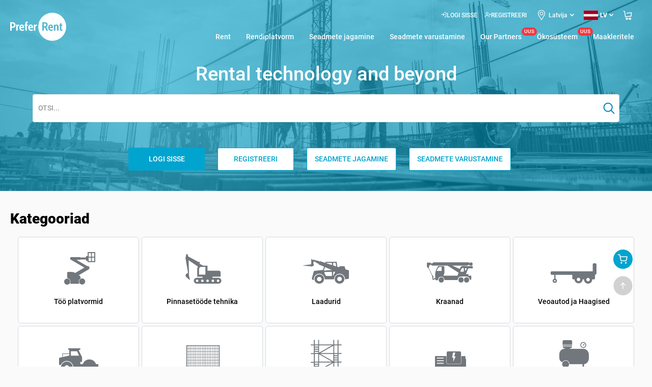

--- FILE ---
content_type: text/html; charset=utf-8
request_url: https://www.preferrent.com/et/catalog/products/category/14/surface-preparation
body_size: 11634
content:
<!DOCTYPE html><html lang="et"><head>
  <script src="/assets/gaconfig.js"></script>
  <!-- Google Tag Manager -->
  <script>(function (w, d, s, l, i) {
      w[l] = w[l] || []; w[l].push({
        'gtm.start':
          new Date().getTime(), event: 'gtm.js'
      }); var f = d.getElementsByTagName(s)[0],
        j = d.createElement(s), dl = l != 'dataLayer' ? '&l=' + l : ''; j.async = true; j.src =
          'https://www.googletagmanager.com/gtm.js?id=' + i + dl; f.parentNode.insertBefore(j, f);
    })(window, document, 'script', 'dataLayer', GAUID);</script>
  <!-- End Google Tag Manager -->

  <base href="/">
  <!-- Required meta tags -->
  <meta charset="utf-8">
  <meta name="viewport" content="width=device-width, initial-scale=1, maximum-scale=1, user-scalable=0, viewport-fit=cover">

  <meta name="ahrefs-site-verification" content="0f4f8c7248d6a7b45f49ed3cef6264dade2a75393f7c2fe04590523bf2ff579c">

  <link rel="shortcut icon" href="favicon.ico" type="image/x-icon">
  <link rel="apple-touch-icon" sizes="180x180" href="/assets/icons/icon-512x512.png">
  <link rel="icon" type="image/png" sizes="32x32" href="/assets/icons/icon-32x32.png">
  <link rel="icon" type="image/png" sizes="16x16" href="/assets/icons/icon-16x16.png">

  <link rel="manifest" href="manifest.json">
  <link rel="mask-icon" href="/assets/icons/safari-pinned-tab.svg" color="#00a4ce">
  <meta name="msapplication-TileColor" content="#00a4ce">

  <meta name="mobile-web-app-capable" content="yes">
  <meta name="apple-mobile-web-app-capable" content="yes">
  <!-- Chrome, Firefox OS and Opera -->
  <meta name="theme-color" content="#ffffff">
  <!-- Windows Phone -->
  <meta name="msapplication-navbutton-color" content="#FFF">
  <!-- iOS Safari -->
  <meta name="apple-mobile-web-app-status-bar-style" content="default">
<link rel="stylesheet" href="styles.4352db67f41efb84bd7a.css"><style ng-transition="my-app"></style><title>Ehitusseadmete rendi- ja jagamisplatvorm | PreferRent</title><link _ngcontent-sc0="" rel="alternate" hreflang="lv" href="about:blank"><link _ngcontent-sc0="" rel="alternate" hreflang="en" href="about:blank"><link _ngcontent-sc0="" rel="alternate" hreflang="lt" href="about:blank"><link _ngcontent-sc0="" rel="alternate" hreflang="ru" href="about:blank"><link _ngcontent-sc0="" rel="alternate" hreflang="fi" href="about:blank"><link _ngcontent-sc0="" rel="alternate" hreflang="sv" href="about:blank"><link _ngcontent-sc0="" rel="alternate" hreflang="pl" href="about:blank"><link _ngcontent-sc0="" rel="alternate" hreflang="lv" href="about:blank"><link _ngcontent-sc0="" rel="alternate" hreflang="en" href="about:blank"><link _ngcontent-sc0="" rel="alternate" hreflang="lt" href="about:blank"><link _ngcontent-sc0="" rel="alternate" hreflang="ru" href="about:blank"><link _ngcontent-sc0="" rel="alternate" hreflang="fi" href="about:blank"><link _ngcontent-sc0="" rel="alternate" hreflang="sv" href="about:blank"><link _ngcontent-sc0="" rel="alternate" hreflang="pl" href="about:blank"><link _ngcontent-sc0="" rel="alternate" hreflang="lv" href="about:blank"><link _ngcontent-sc0="" rel="alternate" hreflang="en" href="about:blank"><link _ngcontent-sc0="" rel="alternate" hreflang="lt" href="about:blank"><link _ngcontent-sc0="" rel="alternate" hreflang="ru" href="about:blank"><link _ngcontent-sc0="" rel="alternate" hreflang="fi" href="about:blank"><link _ngcontent-sc0="" rel="alternate" hreflang="sv" href="about:blank"><link _ngcontent-sc0="" rel="alternate" hreflang="pl" href="about:blank"><link _ngcontent-sc0="" rel="alternate" hreflang="lv" href="about:blank"><link _ngcontent-sc0="" rel="alternate" hreflang="en" href="about:blank"><link _ngcontent-sc0="" rel="alternate" hreflang="lt" href="about:blank"><link _ngcontent-sc0="" rel="alternate" hreflang="ru" href="about:blank"><link _ngcontent-sc0="" rel="alternate" hreflang="fi" href="about:blank"><link _ngcontent-sc0="" rel="alternate" hreflang="sv" href="about:blank"><link _ngcontent-sc0="" rel="alternate" hreflang="pl" href="about:blank"><link _ngcontent-sc0="" rel="alternate" hreflang="lv" href="about:blank"><link _ngcontent-sc0="" rel="alternate" hreflang="en" href="about:blank"><link _ngcontent-sc0="" rel="alternate" hreflang="lt" href="about:blank"><link _ngcontent-sc0="" rel="alternate" hreflang="ru" href="about:blank"><link _ngcontent-sc0="" rel="alternate" hreflang="fi" href="about:blank"><link _ngcontent-sc0="" rel="alternate" hreflang="sv" href="about:blank"><link _ngcontent-sc0="" rel="alternate" hreflang="pl" href="about:blank"><link _ngcontent-sc0="" rel="alternate" hreflang="lv" href="about:blank"><link _ngcontent-sc0="" rel="alternate" hreflang="en" href="about:blank"><link _ngcontent-sc0="" rel="alternate" hreflang="lt" href="about:blank"><link _ngcontent-sc0="" rel="alternate" hreflang="ru" href="about:blank"><link _ngcontent-sc0="" rel="alternate" hreflang="fi" href="about:blank"><link _ngcontent-sc0="" rel="alternate" hreflang="sv" href="about:blank"><link _ngcontent-sc0="" rel="alternate" hreflang="pl" href="about:blank"><link _ngcontent-sc0="" rel="alternate" hreflang="lv" href="about:blank"><link _ngcontent-sc0="" rel="alternate" hreflang="en" href="about:blank"><link _ngcontent-sc0="" rel="alternate" hreflang="lt" href="about:blank"><link _ngcontent-sc0="" rel="alternate" hreflang="ru" href="about:blank"><link _ngcontent-sc0="" rel="alternate" hreflang="fi" href="about:blank"><link _ngcontent-sc0="" rel="alternate" hreflang="sv" href="about:blank"><link _ngcontent-sc0="" rel="alternate" hreflang="pl" href="about:blank"><link _ngcontent-sc0="" rel="alternate" hreflang="lv" href="about:blank"><link _ngcontent-sc0="" rel="alternate" hreflang="en" href="about:blank"><link _ngcontent-sc0="" rel="alternate" hreflang="lt" href="about:blank"><link _ngcontent-sc0="" rel="alternate" hreflang="ru" href="about:blank"><link _ngcontent-sc0="" rel="alternate" hreflang="fi" href="about:blank"><link _ngcontent-sc0="" rel="alternate" hreflang="sv" href="about:blank"><link _ngcontent-sc0="" rel="alternate" hreflang="pl" href="about:blank"><link _ngcontent-sc0="" rel="alternate" hreflang="lv" href="about:blank"><link _ngcontent-sc0="" rel="alternate" hreflang="en" href="about:blank"><link _ngcontent-sc0="" rel="alternate" hreflang="lt" href="about:blank"><link _ngcontent-sc0="" rel="alternate" hreflang="ru" href="about:blank"><link _ngcontent-sc0="" rel="alternate" hreflang="fi" href="about:blank"><link _ngcontent-sc0="" rel="alternate" hreflang="sv" href="about:blank"><link _ngcontent-sc0="" rel="alternate" hreflang="pl" href="about:blank"><link _ngcontent-sc0="" rel="alternate" hreflang="lv" href="about:blank"><link _ngcontent-sc0="" rel="alternate" hreflang="en" href="about:blank"><link _ngcontent-sc0="" rel="alternate" hreflang="lt" href="about:blank"><link _ngcontent-sc0="" rel="alternate" hreflang="ru" href="about:blank"><link _ngcontent-sc0="" rel="alternate" hreflang="fi" href="about:blank"><link _ngcontent-sc0="" rel="alternate" hreflang="sv" href="about:blank"><link _ngcontent-sc0="" rel="alternate" hreflang="pl" href="about:blank"><link _ngcontent-sc0="" rel="alternate" hreflang="lv" href="about:blank"><link _ngcontent-sc0="" rel="alternate" hreflang="en" href="about:blank"><link _ngcontent-sc0="" rel="alternate" hreflang="lt" href="about:blank"><link _ngcontent-sc0="" rel="alternate" hreflang="ru" href="about:blank"><link _ngcontent-sc0="" rel="alternate" hreflang="fi" href="about:blank"><link _ngcontent-sc0="" rel="alternate" hreflang="sv" href="about:blank"><link _ngcontent-sc0="" rel="alternate" hreflang="pl" href="about:blank"><link _ngcontent-sc0="" rel="alternate" hreflang="lv" href="about:blank"><link _ngcontent-sc0="" rel="alternate" hreflang="en" href="about:blank"><link _ngcontent-sc0="" rel="alternate" hreflang="lt" href="about:blank"><link _ngcontent-sc0="" rel="alternate" hreflang="ru" href="about:blank"><link _ngcontent-sc0="" rel="alternate" hreflang="fi" href="about:blank"><link _ngcontent-sc0="" rel="alternate" hreflang="sv" href="about:blank"><link _ngcontent-sc0="" rel="alternate" hreflang="pl" href="about:blank"><link _ngcontent-sc0="" rel="alternate" hreflang="lv" href="about:blank"><link _ngcontent-sc0="" rel="alternate" hreflang="en" href="about:blank"><link _ngcontent-sc0="" rel="alternate" hreflang="lt" href="about:blank"><link _ngcontent-sc0="" rel="alternate" hreflang="ru" href="about:blank"><link _ngcontent-sc0="" rel="alternate" hreflang="fi" href="about:blank"><link _ngcontent-sc0="" rel="alternate" hreflang="sv" href="about:blank"><link _ngcontent-sc0="" rel="alternate" hreflang="pl" href="about:blank"><link _ngcontent-sc0="" rel="alternate" hreflang="lv" href="about:blank"><link _ngcontent-sc0="" rel="alternate" hreflang="en" href="about:blank"><link _ngcontent-sc0="" rel="alternate" hreflang="lt" href="about:blank"><link _ngcontent-sc0="" rel="alternate" hreflang="ru" href="about:blank"><link _ngcontent-sc0="" rel="alternate" hreflang="fi" href="about:blank"><link _ngcontent-sc0="" rel="alternate" hreflang="sv" href="about:blank"><link _ngcontent-sc0="" rel="alternate" hreflang="pl" href="about:blank"><link _ngcontent-sc0="" rel="alternate" hreflang="lv" href="about:blank"><link _ngcontent-sc0="" rel="alternate" hreflang="en" href="about:blank"><link _ngcontent-sc0="" rel="alternate" hreflang="lt" href="about:blank"><link _ngcontent-sc0="" rel="alternate" hreflang="ru" href="about:blank"><link _ngcontent-sc0="" rel="alternate" hreflang="fi" href="about:blank"><link _ngcontent-sc0="" rel="alternate" hreflang="sv" href="about:blank"><link _ngcontent-sc0="" rel="alternate" hreflang="pl" href="about:blank"><link _ngcontent-sc0="" rel="alternate" hreflang="lv" href="about:blank"><link _ngcontent-sc0="" rel="alternate" hreflang="en" href="about:blank"><link _ngcontent-sc0="" rel="alternate" hreflang="lt" href="about:blank"><link _ngcontent-sc0="" rel="alternate" hreflang="ru" href="about:blank"><link _ngcontent-sc0="" rel="alternate" hreflang="fi" href="about:blank"><link _ngcontent-sc0="" rel="alternate" hreflang="sv" href="about:blank"><link _ngcontent-sc0="" rel="alternate" hreflang="pl" href="about:blank"><style ng-transition="my-app">.homepage-block{margin-top:20px;padding:0}@media (max-width:1280px){.homepage-block{padding:0 20px}}@media (max-width:768px){.homepage-block{padding:0 5px}}@media (max-width:980px){.homepage-block{padding:0 10px;margin-top:0}}.homepage-block h2{font-size:28px;margin:40px 0 20px;color:#000}@media (max-width:768px){.homepage-block h2{text-align:center}}@media (max-width:980px){.homepage-block h2{display:none}}.homepage-block .button-wrapper{display:none;justify-content:space-between;margin-bottom:10px;flex-direction:row}@media (max-width:980px){.homepage-block .button-wrapper{display:flex}}.homepage-block .button-wrapper .primary-button{width:100%;border:0;margin:0 10px}@media (max-width:480px){.homepage-block .button-wrapper .primary-button{font-size:12px;padding:10px}}.homepage-block .button-wrapper .primary-button i{margin-right:5px;line-height:20px}.homepage-block .primary-button{max-width:300px;margin:20px auto 40px}@media (max-width:980px){.homepage-block .primary-button{max-width:100%}}.homepage-block .popular-block{display:flex;justify-content:center;align-items:center;flex-direction:row;flex-wrap:inherit}@media (max-width:1180px){.homepage-block .popular-block{flex-wrap:wrap}}@media (max-width:980px){.homepage-block .popular-block{display:none}}.homepage-block .popular-block .slider-arrow{display:block}@media (max-width:1180px){.homepage-block .popular-block .slider-arrow{display:none}}.homepage-block .popular-block .right-arrow{transform:rotate(180deg)}.homepage-block .popular-block .popular-item{width:250px;height:230px;margin:15px;padding:20px;border-radius:5px;background:#fff;border:1px solid #d4d9e1;display:flex;flex-direction:column;justify-content:space-evenly;align-items:center;text-align:center;position:relative;overflow:hidden}@media (max-width:768px){.homepage-block .popular-block .popular-item{width:100%}}.homepage-block .popular-block .popular-item:hover{cursor:pointer}.homepage-block .popular-block .popular-item .hover-block{top:-270px;transition:.4s;background:rgba(71,163,202,.95);border-radius:5px;padding:0 20px;width:100%;display:flex;justify-content:center;align-items:center;flex-direction:column;position:absolute;height:100%}.homepage-block .popular-block .popular-item .hover-block ul{width:100%}.homepage-block .popular-block .popular-item .hover-block ul li{color:#fff;font-size:14px}.homepage-block .popular-block .popular-item .hover-block ul li:after{content:"";display:block;height:1px;width:100%;margin:10px 0;background:linear-gradient(90deg,rgba(2,0,36,0),hsla(0,0%,100%,.6) 24%,hsla(0,0%,100%,.6) 75%,rgba(0,212,255,0)) 0 100% #00a4ce no-repeat}.homepage-block .popular-block .popular-item .hover-block ul li:last-child:after{display:none}.homepage-block .popular-block .popular-item:hover .hover-block{top:0}.homepage-block .popular-block .popular-item h4{color:#00a4ce;font-size:14px;font-weight:400;margin-bottom:7px}.homepage-block .popular-block .popular-item h3{font-size:20px;font-weight:500;color:#000;margin-bottom:10px}.homepage-block .popular-block .popular-item img{max-width:200px;max-height:200px}.homepage-block .home-category-block{display:flex;flex-direction:row;justify-content:center;flex-wrap:wrap}.homepage-block .home-category-block .home-category-item{width:170px;height:170px;margin:10px;padding:10px;border-radius:10px;background:#fff;border:1px solid #d4d9e1;display:flex;flex-direction:column;justify-content:space-evenly;align-items:center;text-align:center}@media (max-width:480px){.homepage-block .home-category-block .home-category-item{width:100%}}.homepage-block .home-category-block .home-category-item a{transition:.3s ease;color:#000}.homepage-block .home-category-block .home-category-item img{max-width:140px}.homepage-block .home-category-block .home-category-item h4{font-size:14px;font-weight:500;margin:.5rem 0}@media (max-width:980px){.homepage-block .home-category-block .home-category-item h4{font-size:12px}}@media (max-width:480px){.homepage-block .home-category-block .home-category-item h4{font-size:10px}}</style><style ng-transition="my-app">.shopping-cart{font-weight:500;position:relative}.shopping-cart img{margin:0 4px 0 0}@media (max-width:768px){.shopping-cart img{height:24px;width:24px}}.shopping-cart span{display:flex;justify-content:center;align-items:center;color:#fff;width:15px;height:15px;border-radius:50%;background:#f68843;font-size:10px;position:absolute;top:-5px;right:-5px}.overlay{min-width:100%;position:fixed;top:0;right:0;bottom:0;left:0;background:rgba(62,66,93,.7);z-index:97;pointer-events:auto;display:none;overflow-y:auto;-webkit-overflow-scrolling:touch}header{width:100%}header .mobile-header{display:none;justify-content:space-between;align-items:center;box-shadow:0 1px 4px rgba(0,0,0,.1);padding:5px 20px}@media (max-width:980px){header .mobile-header{display:flex}}header .mobile-header .lang,header .mobile-header .world{display:flex;justify-content:center;align-items:center}header .mobile-header .lang img,header .mobile-header .world img{margin-right:10px}header .mobile-header .lang p,header .mobile-header .world p{margin:3px 0 0;font-weight:500;color:#fff}header .mobile-header .lang.world,header .mobile-header .world.world{margin-left:15px}header .mobile-header .lang.world img,header .mobile-header .world.world img{width:25px}header .mobile-header .main-logo{margin:4px 0 0;height:55px;width:110px}@media (max-width:980px){header .mobile-header .main-logo{margin:5px 0;height:40px;width:80px}}header .mobile-header-homepage{display:none;justify-content:space-between;align-items:center;padding:5px 20px;background:#00a4ce;position:absolute;left:0;top:0;width:100%;z-index:97;box-sizing:border-box}@media (max-width:1080px){header .mobile-header-homepage{display:flex}}header .mobile-header-homepage .lang,header .mobile-header-homepage .world{display:flex;justify-content:center;align-items:center}header .mobile-header-homepage .lang img,header .mobile-header-homepage .world img{margin-right:10px}header .mobile-header-homepage .lang p,header .mobile-header-homepage .world p{margin:3px 0 0;font-weight:500;color:#fff}header .mobile-header-homepage .lang.world,header .mobile-header-homepage .world.world{margin-left:15px}header .mobile-header-homepage .lang.world svg,header .mobile-header-homepage .world.world svg{width:25px}header .mobile-header-homepage .main-logo{margin:4px 0;width:80px}@media (max-width:980px){header .mobile-header-homepage .main-logo{margin:5px 0}}header .mobile-side-menu-block{position:fixed;z-index:99;top:0;width:100%;height:100%;background:rgba(0,0,0,.1);display:none}@media (max-width:980px){header .mobile-side-menu-block{display:block}}header .mobile-side-menu-block .mobile-menu{position:absolute;width:70%;height:100%;top:0;left:0;background:#00a4ce;opacity:.95;box-shadow:0 4px 12px rgba(0,0,0,.25);padding:20px 25px}header .mobile-side-menu-block .mobile-menu .navbar{display:flex;justify-content:space-between;align-items:center;padding-bottom:10px;margin-bottom:15px;border-bottom:1px solid #fff}header .mobile-side-menu-block .mobile-menu .navbar a{color:#fff;font-size:18px;font-weight:500}header .mobile-side-menu-block .mobile-menu .navbar .back-button{display:flex;align-items:center}header .mobile-side-menu-block .mobile-menu .navbar .back-button img{margin-right:12px}header .mobile-side-menu-block .mobile-menu ul li{display:flex;justify-content:space-between}header .mobile-side-menu-block .mobile-menu ul li a{color:#fff;font-size:16px;font-weight:400;padding:15px 0;width:100%}header .mobile-side-menu-block .mobile-menu ul li img{width:10px}header .homepage-header{background-image:url(header-bg9-s-min.83f7d91c458fdbd5e968.jpg);background-repeat:no-repeat;background-size:cover;background-position:bottom;width:100%;position:relative}@media (max-width:980px){header .homepage-header{padding-top:66px;padding-bottom:0;background:none}}header .homepage-header .rental-points{color:#fff;font-size:12px;margin-right:15px;transition:all .4s ease}header .homepage-header .menu-bg{background:rgba(0,164,206,.6);position:absolute;top:0;width:100%;height:100%;display:block}@media (max-width:980px){header .homepage-header .menu-bg{display:none}}header .homepage-header h1{color:#fff;text-align:center;font-size:38px;font-weight:300;margin:20px 0}@media (max-width:1080px){header .homepage-header h1{margin-top:75px}}@media (max-width:980px){header .homepage-header h1{font-size:22px;line-height:28px;margin:0;padding:0 20px;display:none}}@media (max-width:480px){header .homepage-header h1{font-size:18px;line-height:30px}}header .homepage-header .top-row{padding:9px 0}@media (max-width:1280px){header .homepage-header .top-row{padding:9px 20px}}@media (max-width:1080px){header .homepage-header .top-row{display:none}}header .homepage-header .top-row .main-logo{max-width:110px}@media (max-width:980px){header .homepage-header .top-row .main-logo{margin:0}}header .homepage-header .top-row ul.main-menu{margin:0;padding:0;display:flex;list-style:none}header .homepage-header .top-row ul.main-menu li .menu-link{font-size:14px;font-weight:500;display:block;color:#fff;margin:6px 15px;padding-bottom:5px;border-bottom:2px solid transparent;text-decoration:none}header .homepage-header .top-row ul.main-menu li .menu-link.last-item{margin-right:0}header .homepage-header .top-row ul.main-menu li .menu-link:hover{border-bottom:2px solid #fff}header .homepage-header .top-row .navigation-tools{display:flex;flex-direction:row;align-items:center;justify-content:flex-end;margin:10px 0 5px}header .homepage-header .top-row .navigation-tools .nav-link{font-size:12px;margin-left:0;transition:all .4s ease;padding:0}header .homepage-header .top-row .navigation-tools .nav-link.link{color:#fff;margin-right:15px}header .homepage-header .top-row .navigation-tools .nav-link.link:hover{color:hsla(0,0%,100%,.9)}header .homepage-header .top-row .navigation-tools .nav-link.link:hover img{opacity:.9}header .homepage-header .top-row .navigation-tools .nav-link .nav-counter{font-style:normal}header .homepage-header .top-row .navigation-tools .nav-link.shopping-cart{font-weight:500;position:relative}header .homepage-header .top-row .navigation-tools .nav-link.shopping-cart img{margin:0 4px 0 0;width:18px;height:18px}header .homepage-header .top-row .navigation-tools .nav-link.shopping-cart span{display:flex;justify-content:center;align-items:center;width:15px;height:15px;border-radius:50%;background:#f68843;font-size:10px;position:absolute;top:-5px;right:-5px}header .homepage-header .top-row .navigation-tools .nav-link img{vertical-align:middle;transition:all .4s ease}header .homepage-header .top-row .navigation-tools .nav-link img:first-child{margin:0 4px}header .homepage-header .dashboard-home-block{display:none;justify-content:center;margin-bottom:10px}@media (max-width:980px){header .homepage-header .dashboard-home-block{display:flex}}header .homepage-header .dashboard-home-block .dash-homepage-wrapper{color:#fff;background:#00a4ce;border-radius:10px;padding:20px 20px 15px;box-shadow:0 3px 6px rgba(0,0,0,.25);position:relative;overflow:hidden;width:100%;max-width:240px;text-align:center}header .homepage-header .dashboard-home-block .dash-homepage-wrapper.left{margin:15px 5px 15px 22px}header .homepage-header .dashboard-home-block .dash-homepage-wrapper.right{margin:15px 18px 15px 5px}header .homepage-header .dashboard-home-block .dash-homepage-wrapper:hover{cursor:pointer}@media (max-width:480px){header .homepage-header .dashboard-home-block .dash-homepage-wrapper{max-width:100%}}header .homepage-header .dashboard-home-block .dash-homepage-wrapper .dash-gradient{position:absolute;background:linear-gradient(40deg,hsla(0,0%,100%,.09) 81.99%,hsla(0,0%,100%,0) 90.57%);width:100%;height:200px;top:30px;right:-100px;transform:rotate(-50deg)}header .homepage-header .dashboard-home-block .dash-homepage-wrapper img{margin-bottom:13px;width:40px;height:40px}header .homepage-header .dashboard-home-block .dash-homepage-wrapper .dash-homepage-title{font-size:14px;font-weight:500}header .homepage-header .button-wrapper-homepage{display:flex;justify-content:center;margin:20px 0 40px}@media (max-width:980px){header .homepage-header .button-wrapper-homepage{justify-content:space-between;margin:20px 15px 40px;flex-wrap:wrap}header .homepage-header .button-wrapper-homepage .btn-height{width:45%}header .homepage-header .button-wrapper-homepage:nth-child(odd){margin-right:25px}header .homepage-header .button-wrapper-homepage:nth-child(2){margin-bottom:25px}}header .homepage-header .button-wrapper-homepage .btn-height{position:relative;width:auto;margin-right:25px}@media (max-width:980px){header .homepage-header .button-wrapper-homepage .btn-height{width:45%;margin-right:0}header .homepage-header .button-wrapper-homepage .btn-height:nth-child(odd){margin-right:25px}header .homepage-header .button-wrapper-homepage .btn-height:nth-child(2){margin-bottom:25px}header .homepage-header .button-wrapper-homepage .btn-height.single-btn{width:100%;margin-right:0;margin-bottom:25px}}header .homepage-header .button-wrapper-homepage .btn-height span.new{position:absolute;background-color:#f03840;font-size:10px;color:#fff;right:-15px;top:-8px;padding:3px 5px;border-radius:8px;line-height:10px;text-transform:none}</style><style ng-transition="my-app">.home-category-block[_ngcontent-sc24]{display:grid;grid-gap:5px;flex-direction:row;justify-content:center;flex-wrap:wrap;margin:0 15px;grid-template-columns:repeat(6,1fr)}@media (max-width:1280px){.home-category-block[_ngcontent-sc24]{grid-template-columns:repeat(5,1fr)}}@media (max-width:1080px){.home-category-block[_ngcontent-sc24]{grid-template-columns:repeat(4,1fr)}}@media (max-width:980px){.home-category-block[_ngcontent-sc24]{grid-template-columns:repeat(3,33.3%)}}.home-category-block[_ngcontent-sc24]   .home-category-item[_ngcontent-sc24]{width:100%;height:170px;margin:0;padding:10px;border-radius:5px;background:#fff;border:1px solid #d4d9e1;display:flex;flex-direction:column;justify-content:space-evenly;align-items:center;text-align:center;transition:.3s ease;justify-self:center}@media (max-width:980px){.home-category-block[_ngcontent-sc24]   .home-category-item[_ngcontent-sc24]{width:100%;height:100%;overflow:hidden;box-shadow:0 4px 5px -5px #adadad}}@media (max-width:480px){.home-category-block[_ngcontent-sc24]   .home-category-item[_ngcontent-sc24]{padding:5px 10px}}.home-category-block[_ngcontent-sc24]   .home-category-item[_ngcontent-sc24]   a[_ngcontent-sc24]{transition:.3s ease;color:#000}.home-category-block[_ngcontent-sc24]   .home-category-item[_ngcontent-sc24]   a[_ngcontent-sc24]   img[_ngcontent-sc24]{width:90px}@media (max-width:980px){.home-category-block[_ngcontent-sc24]   .home-category-item[_ngcontent-sc24]   a[_ngcontent-sc24]   img[_ngcontent-sc24]{max-width:70px}}.home-category-block[_ngcontent-sc24]   .home-category-item[_ngcontent-sc24]   a[_ngcontent-sc24]   h4[_ngcontent-sc24]{font-size:14px;font-weight:500;margin:.5rem 0}@media (max-width:980px){.home-category-block[_ngcontent-sc24]   .home-category-item[_ngcontent-sc24]   a[_ngcontent-sc24]   h4[_ngcontent-sc24]{font-size:12px}}@media (max-width:480px){.home-category-block[_ngcontent-sc24]   .home-category-item[_ngcontent-sc24]   a[_ngcontent-sc24]   h4[_ngcontent-sc24]{font-size:10px}}.home-category-block[_ngcontent-sc24]   .home-category-item[_ngcontent-sc24]:hover{border:1px solid #00a4ce;cursor:pointer}</style><style ng-transition="my-app">footer[_ngcontent-sc4]{padding-bottom:2rem;padding-top:80px}footer[_ngcontent-sc4]   .line[_ngcontent-sc4]{height:2px;background:#00a4ce;margin-bottom:.5rem}footer.focus-on[_ngcontent-sc4]{padding-top:11rem!important}.icon-phone-footer[_ngcontent-sc4]:before{width:13px;height:13px;background-image:url(phone-blue.341a49e8a74ca71552a8.svg)}</style><style ng-transition="my-app">.content-mobile[_ngcontent-sc5]{display:none}@media (max-width:1080px){.content-mobile[_ngcontent-sc5]{display:block}}@media only screen and (max-width:1080px){header[_ngcontent-sc5]   .content-mobile[_ngcontent-sc5]{display:block}}.sidenav[_ngcontent-sc5]{height:100%;width:100%;position:fixed;z-index:98;top:0;right:-100%;background-color:#fff;transition:.3s}.sidenav.open[_ngcontent-sc5]{right:0}.sidenav[_ngcontent-sc5]   .top-row[_ngcontent-sc5]{margin-bottom:20px}.sidenav[_ngcontent-sc5]   .top-row[_ngcontent-sc5]   .top-row-styling[_ngcontent-sc5]{display:flex;justify-content:space-between;width:100%}.sidenav[_ngcontent-sc5]   .top-row[_ngcontent-sc5]   .top-row-styling[_ngcontent-sc5]   .shopping-cart[_ngcontent-sc5]{font-weight:500;position:relative;top:7px}.sidenav[_ngcontent-sc5]   .top-row[_ngcontent-sc5]   .top-row-styling[_ngcontent-sc5]   .shopping-cart[_ngcontent-sc5]   img[_ngcontent-sc5]{margin:0 4px 0 0}@media (max-width:1080px){.sidenav[_ngcontent-sc5]   .top-row[_ngcontent-sc5]   .top-row-styling[_ngcontent-sc5]   .shopping-cart[_ngcontent-sc5]   img[_ngcontent-sc5]{height:24px;width:24px}}.sidenav[_ngcontent-sc5]   .top-row[_ngcontent-sc5]   .top-row-styling[_ngcontent-sc5]   .shopping-cart[_ngcontent-sc5]   span[_ngcontent-sc5]{display:flex;justify-content:center;align-items:center;width:15px;height:15px;border-radius:50%;background:#f03840;font-size:10px;position:absolute;top:-5px;right:-5px}.sidenav[_ngcontent-sc5]   .top-row[_ngcontent-sc5]   .close[_ngcontent-sc5]:hover{text-decoration:none}.sidenav[_ngcontent-sc5]   .top-row[_ngcontent-sc5]   .close[_ngcontent-sc5]   i[_ngcontent-sc5]{font-size:36px}@media (max-width:980px){.sidenav[_ngcontent-sc5]   .top-row[_ngcontent-sc5]   .close[_ngcontent-sc5]   i[_ngcontent-sc5]{font-size:24px}}.sidenav[_ngcontent-sc5]   .register-buttons-wrapper[_ngcontent-sc5]{display:flex;flex-direction:column;width:100%}.sidenav[_ngcontent-sc5]   .register-buttons-wrapper[_ngcontent-sc5]   .btn-transparent-new[_ngcontent-sc5]{font-size:14px;background:transparent}.sidenav[_ngcontent-sc5]   .register-buttons-wrapper[_ngcontent-sc5]   .btn-transparent-new[_ngcontent-sc5]:active, .sidenav[_ngcontent-sc5]   .register-buttons-wrapper[_ngcontent-sc5]   .btn-transparent-new[_ngcontent-sc5]:focus, .sidenav[_ngcontent-sc5]   .register-buttons-wrapper[_ngcontent-sc5]   .btn-transparent-new[_ngcontent-sc5]:hover{background-color:transparent}.sidenav[_ngcontent-sc5]   .selected-represented-company-name-text[_ngcontent-sc5]{padding-top:15px;color:#8594a2;font-size:12px}.sidenav[_ngcontent-sc5]   .widget-wrapper[_ngcontent-sc5]{padding-top:12px;display:grid;grid-gap:10px;justify-content:center;grid-template-columns:repeat(2,1fr)}.sidenav[_ngcontent-sc5]   .show-more-wrapper[_ngcontent-sc5]{text-align:center;padding-top:23px;display:flex;align-items:center;justify-content:center}.sidenav[_ngcontent-sc5]   .menu-wrapper[_ngcontent-sc5]{padding-top:20px}.sidenav[_ngcontent-sc5]   .menu-wrapper[_ngcontent-sc5]   hr[_ngcontent-sc5]{margin:7px -16px 15px}.sidenav[_ngcontent-sc5]   .menu-wrapper[_ngcontent-sc5]   .mobile-navigation-menu[_ngcontent-sc5]   .navigation-menu-items[_ngcontent-sc5]{list-style-type:none;padding-left:0}.sidenav[_ngcontent-sc5]   .menu-wrapper[_ngcontent-sc5]   .mobile-navigation-menu[_ngcontent-sc5]   .navigation-menu-items[_ngcontent-sc5]   .navigation-menu-parent-item[_ngcontent-sc5]{font-size:15px;font-weight:700;display:flex;justify-content:space-between;align-items:center;margin-bottom:15px}.sidenav[_ngcontent-sc5]   .menu-wrapper[_ngcontent-sc5]   .mobile-navigation-menu[_ngcontent-sc5]   .navigation-menu-items[_ngcontent-sc5]   .navigation-menu-sub-menu[_ngcontent-sc5]{padding-bottom:7px}.sidenav[_ngcontent-sc5]   .menu-wrapper[_ngcontent-sc5]   .mobile-navigation-menu[_ngcontent-sc5]   .navigation-menu-items[_ngcontent-sc5]   .navigation-menu-sub-menu[_ngcontent-sc5]   .navigation-menu-sub-item[_ngcontent-sc5]{padding-left:12px;font-size:15px;padding-bottom:15px}.sidenav[_ngcontent-sc5]   .menu-wrapper[_ngcontent-sc5]   .mobile-navigation-menu[_ngcontent-sc5]   .navigation-menu-items[_ngcontent-sc5]   .navigation-menu-sub-menu[_ngcontent-sc5]   .navigation-menu-sub-item[_ngcontent-sc5]   a[_ngcontent-sc5]{color:#000}</style><style ng-transition="my-app">#countryMenu[_ngcontent-sc9]{display:flex;align-items:center}.country-mobile[_ngcontent-sc9]{font-size:14px}.flag-icon[_ngcontent-sc9]{width:19px;height:11px;margin-right:4px;margin-bottom:2px}@media (max-width:1080px){.icon-desktop[_ngcontent-sc9]{display:none}}.icon-mobile[_ngcontent-sc9]{display:none}@media (max-width:1080px){.icon-mobile[_ngcontent-sc9]{display:block}}.dropdown-toggle[_ngcontent-sc9]{cursor:pointer}.country-name[_ngcontent-sc9]{color:#fff;margin-right:5px}@media (max-width:1080px){.country-name[_ngcontent-sc9]{color:#000;font-weight:600}}.header-dropdown-block[_ngcontent-sc9]{background:hsla(0,0%,100%,.95);position:absolute;top:50px;z-index:9999;padding:5px 0;border:1px solid #ebebeb;box-shadow:0 2px 3px rgba(0,0,0,.15);border-radius:4px}.header-dropdown-block[_ngcontent-sc9]:after{content:"";display:block;position:absolute;left:27px;bottom:100%;width:0;height:0;border:7px solid transparent;border-bottom-color:#fff}@media (max-width:1080px){.header-dropdown-block[_ngcontent-sc9]:after{border-bottom:0 solid #fff}}.header-dropdown-block[_ngcontent-sc9]   .dropdown-block[_ngcontent-sc9]{min-width:none!important}.header-dropdown-block[_ngcontent-sc9]   .dropdown-block[_ngcontent-sc9]   img[_ngcontent-sc9]{transform:rotate(180deg)}.header-dropdown-block[_ngcontent-sc9]   ul[_ngcontent-sc9]{margin:0;padding:0}.header-dropdown-block[_ngcontent-sc9]   ul[_ngcontent-sc9]   li[_ngcontent-sc9]   a[_ngcontent-sc9]{font-size:12px;font-weight:500;display:block;color:#000;margin:0;padding:6px 25px 6px 7px}.header-dropdown-block[_ngcontent-sc9]   ul[_ngcontent-sc9]   li[_ngcontent-sc9]   a[_ngcontent-sc9]:hover{color:#00a4ce}.dropdown-menu[_ngcontent-sc9]{min-width:0}.dropdown-menu[_ngcontent-sc9]   .dropdown-item[_ngcontent-sc9]{padding:0}.dropdown-menu[_ngcontent-sc9]   .dropdown-item.active[_ngcontent-sc9], .dropdown-menu[_ngcontent-sc9]   .dropdown-item[_ngcontent-sc9]   .hover[_ngcontent-sc9], .dropdown-menu[_ngcontent-sc9]   .dropdown-item[_ngcontent-sc9]:active, .dropdown-menu[_ngcontent-sc9]   .dropdown-item[_ngcontent-sc9]:focus, .dropdown-menu[_ngcontent-sc9]   .dropdown-item[_ngcontent-sc9]:focus:active, .dropdown-menu[_ngcontent-sc9]   .dropdown-item[_ngcontent-sc9]:hover, .dropdown-menu[_ngcontent-sc9]   .dropdown-item[_ngcontent-sc9]:not(:disabled):not(.disabled):active, .dropdown-menu[_ngcontent-sc9]   .dropdown-item[_ngcontent-sc9]:not(:disabled):not(.disabled):active:focus{background:transparent}.navbar__language[_ngcontent-sc9]   a[_ngcontent-sc9]{display:flex;flex-direction:row;text-transform:uppercase;align-items:center}.navbar__language[_ngcontent-sc9]   a[_ngcontent-sc9]   .secondary-menu__icon[_ngcontent-sc9]{margin-right:10px;font-size:24px}.navbar__language[_ngcontent-sc9]   a[_ngcontent-sc9]:hover{text-decoration:none}</style><style ng-transition="my-app">.flag-icon[_ngcontent-sc10]{width:19px;height:11px;margin-right:4px}#langMenu[_ngcontent-sc10]{display:flex;align-items:center;color:#fff}@media (max-width:1080px){#langMenu[_ngcontent-sc10]{color:#000}}#langMenu[_ngcontent-sc10]   .flag-icon[_ngcontent-sc10]{width:28px;height:20px}@media (max-width:1080px){.icon-desktop[_ngcontent-sc10]{display:none}}.icon-mobile[_ngcontent-sc10]{display:none}@media (max-width:1080px){.icon-mobile[_ngcontent-sc10]{display:block}}.dropdown-toggle[_ngcontent-sc10]{cursor:pointer}@media (max-width:991px){.dropdown-menu-arrow[_ngcontent-sc10]{left:23%}}.header-dropdown-block[_ngcontent-sc10]{background:hsla(0,0%,100%,.95);position:absolute;top:50px;z-index:9999;padding:5px 0;border:1px solid #ebebeb;box-shadow:0 2px 3px rgba(0,0,0,.15);border-radius:4px}.header-dropdown-block[_ngcontent-sc10]:after{content:"";display:block;position:absolute;left:27px;bottom:100%;width:0;height:0;border:7px solid transparent;border-bottom-color:#fff}@media (max-width:1080px){.header-dropdown-block[_ngcontent-sc10]:after{border-bottom:0 solid #fff}}.header-dropdown-block[_ngcontent-sc10]   .dropdown-block[_ngcontent-sc10]{min-width:none!important}.header-dropdown-block[_ngcontent-sc10]   .dropdown-block[_ngcontent-sc10]   img[_ngcontent-sc10]{transform:rotate(180deg)}.header-dropdown-block[_ngcontent-sc10]   ul[_ngcontent-sc10]{margin:0;padding:0}.header-dropdown-block[_ngcontent-sc10]   ul[_ngcontent-sc10]   li[_ngcontent-sc10]   a[_ngcontent-sc10]{font-size:12px;font-weight:500;display:block;color:#000;margin:0;padding:6px 25px 6px 7px}.header-dropdown-block[_ngcontent-sc10]   ul[_ngcontent-sc10]   li[_ngcontent-sc10]   a[_ngcontent-sc10]:hover{color:#00a4ce}.dropdown-menu[_ngcontent-sc10]{min-width:0}.dropdown-menu[_ngcontent-sc10]   .dropdown-item[_ngcontent-sc10]{padding:0}.dropdown-menu[_ngcontent-sc10]   .dropdown-item.active[_ngcontent-sc10], .dropdown-menu[_ngcontent-sc10]   .dropdown-item[_ngcontent-sc10]   .hover[_ngcontent-sc10], .dropdown-menu[_ngcontent-sc10]   .dropdown-item[_ngcontent-sc10]:active, .dropdown-menu[_ngcontent-sc10]   .dropdown-item[_ngcontent-sc10]:focus, .dropdown-menu[_ngcontent-sc10]   .dropdown-item[_ngcontent-sc10]:focus:active, .dropdown-menu[_ngcontent-sc10]   .dropdown-item[_ngcontent-sc10]:hover, .dropdown-menu[_ngcontent-sc10]   .dropdown-item[_ngcontent-sc10]:not(:disabled):not(.disabled):active, .dropdown-menu[_ngcontent-sc10]   .dropdown-item[_ngcontent-sc10]:not(:disabled):not(.disabled):active:focus{background:transparent}.navbar__language[_ngcontent-sc10]   a[_ngcontent-sc10]{display:flex;flex-direction:row;text-transform:uppercase;align-items:center}.navbar__language[_ngcontent-sc10]   a[_ngcontent-sc10]   .secondary-menu__icon[_ngcontent-sc10]{margin-right:10px;font-size:24px}.navbar__language[_ngcontent-sc10]   a[_ngcontent-sc10]:hover{text-decoration:none}</style><style ng-transition="my-app">a[_ngcontent-sc25]{position:relative}span.new[_ngcontent-sc25]{position:absolute;background-color:#f03840;font-size:10px;color:#fff;top:-8px;padding:3px 5px;border-radius:8px;line-height:10px;text-transform:none}</style><style ng-transition="my-app">#product-search-input{width:100%}#product-search-input ng-select .ng-select-container .ng-spinner-loader{margin-right:15px}#product-search-input ng-select .ng-select-container .ng-arrow-wrapper,#product-search-input ng-select .ng-select-container .ng-clear-wrapper{display:none}.image-wrapper-2{display:inline-block;text-align:center;width:45px;height:40px}.image-wrapper-2 .ng-search-image{max-width:40px;max-height:40px;height:auto;width:auto}.search-button{margin-left:0;border-bottom-right-radius:5px;border-top-right-radius:5px;position:absolute;top:12px;right:0;z-index:10;background:none;border:none}.search-button img{width:29px;height:29px}.product-group-container{background-color:#fff;padding:4px 20px}.recent-searches .type-to-search-title{color:#8594a2;margin-top:5px}.recent-searches .recent-search-label{color:#8594a2;background-color:#d4d9e1;padding:2px 13px;margin-bottom:13px;border-radius:7px;font-size:13px;cursor:pointer;height:23px}.recent-searches .recent-search-label:hover{color:#fff;background-color:#00a4ce}@media (max-width:768px){.recent-searches .recent-search-label{font-size:16px;font-weight:500;height:auto;white-space:normal;text-align:center}}.recent-searches .category-link{font-size:14px;font-weight:500}.recent-searches .search-placeholder{display:flex;justify-content:center;flex-wrap:wrap}.recent-searches a{white-space:normal}.recent-searches a:hover{color:#005368}</style><style ng-transition="my-app">.ng-select{position:relative;display:block;box-sizing:border-box}.ng-select div,.ng-select input,.ng-select span{box-sizing:border-box}.ng-select [hidden]{display:none}.ng-select.ng-select-searchable .ng-select-container .ng-value-container .ng-input{opacity:1}.ng-select.ng-select-opened .ng-select-container{z-index:1001}.ng-select.ng-select-disabled .ng-select-container .ng-value-container .ng-placeholder,.ng-select.ng-select-disabled .ng-select-container .ng-value-container .ng-value{-webkit-user-select:none;-moz-user-select:none;-ms-user-select:none;user-select:none;cursor:default}.ng-select.ng-select-disabled .ng-arrow-wrapper{cursor:default}.ng-select.ng-select-filtered .ng-placeholder{display:none}.ng-select .ng-select-container{cursor:default;display:flex;outline:0;overflow:hidden;position:relative;width:100%}.ng-select .ng-select-container .ng-value-container{display:flex;flex:1}.ng-select .ng-select-container .ng-value-container .ng-input{opacity:0}.ng-select .ng-select-container .ng-value-container .ng-input>input{box-sizing:content-box;background:none;border:0;box-shadow:none;outline:0;cursor:default;width:100%}.ng-select .ng-select-container .ng-value-container .ng-input>input::-ms-clear{display:none}.ng-select .ng-select-container .ng-value-container .ng-input>input[readonly]{-webkit-user-select:none;-moz-user-select:none;-ms-user-select:none;user-select:none;width:0;padding:0}.ng-select.ng-select-single.ng-select-filtered .ng-select-container .ng-value-container .ng-value{visibility:hidden}.ng-select.ng-select-single .ng-select-container .ng-value-container,.ng-select.ng-select-single .ng-select-container .ng-value-container .ng-value{white-space:nowrap;overflow:hidden;text-overflow:ellipsis}.ng-select.ng-select-single .ng-select-container .ng-value-container .ng-value .ng-value-icon{display:none}.ng-select.ng-select-single .ng-select-container .ng-value-container .ng-input{position:absolute;left:0;width:100%}.ng-select.ng-select-multiple.ng-select-disabled>.ng-select-container .ng-value-container .ng-value .ng-value-icon{display:none}.ng-select.ng-select-multiple .ng-select-container .ng-value-container{flex-wrap:wrap}.ng-select.ng-select-multiple .ng-select-container .ng-value-container .ng-value{white-space:nowrap}.ng-select.ng-select-multiple .ng-select-container .ng-value-container .ng-value.ng-value-disabled .ng-value-icon{display:none}.ng-select.ng-select-multiple .ng-select-container .ng-value-container .ng-value .ng-value-icon{cursor:pointer}.ng-select.ng-select-multiple .ng-select-container .ng-value-container .ng-input{flex:1;z-index:2}.ng-select.ng-select-multiple .ng-select-container .ng-value-container .ng-placeholder{position:absolute;z-index:1}.ng-select .ng-clear-wrapper{cursor:pointer;position:relative;width:17px;-webkit-user-select:none;-moz-user-select:none;-ms-user-select:none;user-select:none}.ng-select .ng-clear-wrapper .ng-clear{display:inline-block;font-size:18px;line-height:1;pointer-events:none}.ng-select .ng-spinner-loader{border-radius:50%;width:17px;height:17px;margin-right:5px;font-size:10px;position:relative;text-indent:-9999em;border-top:2px solid rgba(66,66,66,.2);border-right:2px solid rgba(66,66,66,.2);border-bottom:2px solid rgba(66,66,66,.2);border-left:2px solid #424242;transform:translateZ(0);-webkit-animation:.8s linear infinite load8;animation:.8s linear infinite load8}.ng-select .ng-spinner-loader:after{border-radius:50%;width:17px;height:17px}@-webkit-keyframes load8{0%{transform:rotate(0)}100%{transform:rotate(360deg)}}@keyframes load8{0%{transform:rotate(0)}100%{transform:rotate(360deg)}}.ng-select .ng-arrow-wrapper{cursor:pointer;position:relative;text-align:center;-webkit-user-select:none;-moz-user-select:none;-ms-user-select:none;user-select:none}.ng-select .ng-arrow-wrapper .ng-arrow{pointer-events:none;display:inline-block;height:0;width:0;position:relative}.ng-dropdown-panel{box-sizing:border-box;position:absolute;opacity:0;width:100%;z-index:1050;-webkit-overflow-scrolling:touch}.ng-dropdown-panel .ng-dropdown-panel-items{display:block;height:auto;box-sizing:border-box;max-height:240px;overflow-y:auto}.ng-dropdown-panel .ng-dropdown-panel-items .ng-optgroup{white-space:nowrap;overflow:hidden;text-overflow:ellipsis}.ng-dropdown-panel .ng-dropdown-panel-items .ng-option{box-sizing:border-box;cursor:pointer;display:block;white-space:nowrap;overflow:hidden;text-overflow:ellipsis}.ng-dropdown-panel .ng-dropdown-panel-items .ng-option .highlighted{font-weight:700;text-decoration:underline}.ng-dropdown-panel .ng-dropdown-panel-items .ng-option.disabled{cursor:default}.ng-dropdown-panel .scroll-host{overflow:hidden;overflow-y:auto;position:relative;display:block;-webkit-overflow-scrolling:touch}.ng-dropdown-panel .scrollable-content{top:0;left:0;width:100%;height:100%;position:absolute}.ng-dropdown-panel .total-padding{width:1px;opacity:0}</style><link _ngcontent-sc0="" rel="alternate" hreflang="lv" href="about:blank"><link _ngcontent-sc0="" rel="alternate" hreflang="en" href="about:blank"><link _ngcontent-sc0="" rel="alternate" hreflang="lt" href="about:blank"><link _ngcontent-sc0="" rel="alternate" hreflang="ru" href="about:blank"><link _ngcontent-sc0="" rel="alternate" hreflang="fi" href="about:blank"><link _ngcontent-sc0="" rel="alternate" hreflang="sv" href="about:blank"><link _ngcontent-sc0="" rel="alternate" hreflang="pl" href="about:blank"><link _ngcontent-sc0="" rel="alternate" hreflang="lv" href="about:blank"><link _ngcontent-sc0="" rel="alternate" hreflang="en" href="about:blank"><link _ngcontent-sc0="" rel="alternate" hreflang="lt" href="about:blank"><link _ngcontent-sc0="" rel="alternate" hreflang="ru" href="about:blank"><link _ngcontent-sc0="" rel="alternate" hreflang="fi" href="about:blank"><link _ngcontent-sc0="" rel="alternate" hreflang="sv" href="about:blank"><link _ngcontent-sc0="" rel="alternate" hreflang="pl" href="about:blank"><link _ngcontent-sc0="" rel="alternate" hreflang="lv" href="about:blank"><link _ngcontent-sc0="" rel="alternate" hreflang="en" href="about:blank"><link _ngcontent-sc0="" rel="alternate" hreflang="lt" href="about:blank"><link _ngcontent-sc0="" rel="alternate" hreflang="ru" href="about:blank"><link _ngcontent-sc0="" rel="alternate" hreflang="fi" href="about:blank"><link _ngcontent-sc0="" rel="alternate" hreflang="sv" href="about:blank"><link _ngcontent-sc0="" rel="alternate" hreflang="pl" href="about:blank"><link _ngcontent-sc0="" rel="alternate" hreflang="lv" href="about:blank"><link _ngcontent-sc0="" rel="alternate" hreflang="en" href="about:blank"><link _ngcontent-sc0="" rel="alternate" hreflang="lt" href="about:blank"><link _ngcontent-sc0="" rel="alternate" hreflang="ru" href="about:blank"><link _ngcontent-sc0="" rel="alternate" hreflang="fi" href="about:blank"><link _ngcontent-sc0="" rel="alternate" hreflang="sv" href="about:blank"><link _ngcontent-sc0="" rel="alternate" hreflang="pl" href="about:blank"><link _ngcontent-sc0="" rel="alternate" hreflang="lv" href="about:blank"><link _ngcontent-sc0="" rel="alternate" hreflang="en" href="about:blank"><link _ngcontent-sc0="" rel="alternate" hreflang="lt" href="about:blank"><link _ngcontent-sc0="" rel="alternate" hreflang="ru" href="about:blank"><link _ngcontent-sc0="" rel="alternate" hreflang="fi" href="about:blank"><link _ngcontent-sc0="" rel="alternate" hreflang="sv" href="about:blank"><link _ngcontent-sc0="" rel="alternate" hreflang="pl" href="about:blank"><link _ngcontent-sc0="" rel="alternate" hreflang="lv" href="about:blank"><link _ngcontent-sc0="" rel="alternate" hreflang="en" href="about:blank"><link _ngcontent-sc0="" rel="alternate" hreflang="lt" href="about:blank"><link _ngcontent-sc0="" rel="alternate" hreflang="ru" href="about:blank"><link _ngcontent-sc0="" rel="alternate" hreflang="fi" href="about:blank"><link _ngcontent-sc0="" rel="alternate" hreflang="sv" href="about:blank"><link _ngcontent-sc0="" rel="alternate" hreflang="pl" href="about:blank"><meta name="title" content="Ehitusseadmete rendi- ja jagamisplatvorm | PreferRent"><meta name="description" content="Ainus ehitusseadmete rendi- ja jagamisplatvorm Balti riikides ja Poolas. 500+ tehnikat rentiva ettevõtte. 1000+ tüüpi seadmeid."><link _ngcontent-sc0="" rel="alternate" hreflang="lv" href="about:blank"><link _ngcontent-sc0="" rel="alternate" hreflang="en" href="about:blank"><link _ngcontent-sc0="" rel="alternate" hreflang="lt" href="about:blank"><link _ngcontent-sc0="" rel="alternate" hreflang="ru" href="about:blank"><link _ngcontent-sc0="" rel="alternate" hreflang="fi" href="about:blank"><link _ngcontent-sc0="" rel="alternate" hreflang="sv" href="about:blank"><link _ngcontent-sc0="" rel="alternate" hreflang="pl" href="about:blank"><link _ngcontent-sc0="" rel="alternate" hreflang="lv" href="about:blank"><link _ngcontent-sc0="" rel="alternate" hreflang="en" href="about:blank"><link _ngcontent-sc0="" rel="alternate" hreflang="lt" href="about:blank"><link _ngcontent-sc0="" rel="alternate" hreflang="ru" href="about:blank"><link _ngcontent-sc0="" rel="alternate" hreflang="fi" href="about:blank"><link _ngcontent-sc0="" rel="alternate" hreflang="sv" href="about:blank"><link _ngcontent-sc0="" rel="alternate" hreflang="pl" href="about:blank"><style ng-transition="my-app">.navigation-buttons[_ngcontent-sc12]{position:fixed;right:0;bottom:2rem;z-index:10}.navigation-buttons[_ngcontent-sc12]   .open-cart[_ngcontent-sc12]{display:block}.navigation-buttons[_ngcontent-sc12]   .open-cart[_ngcontent-sc12]   .circle[_ngcontent-sc12]{width:38px;height:38px;background-color:#00a4ce;border-radius:50%;-moz-border-radius:50%;-webkit-border-radius:50%}.navigation-buttons[_ngcontent-sc12]   .open-cart[_ngcontent-sc12]   .circle[_ngcontent-sc12]:active, .navigation-buttons[_ngcontent-sc12]   .open-cart[_ngcontent-sc12]   .circle[_ngcontent-sc12]:focus, .navigation-buttons[_ngcontent-sc12]   .open-cart[_ngcontent-sc12]   .circle[_ngcontent-sc12]:hover{background-color:#006782}.navigation-buttons[_ngcontent-sc12]   .open-cart[_ngcontent-sc12]   .circle[_ngcontent-sc12]   .cart-icon[_ngcontent-sc12]{line-height:2;font-size:19px;color:#fff;left:42px;top:7px;position:absolute}.navigation-buttons[_ngcontent-sc12]   .open-cart[_ngcontent-sc12]   .circle[_ngcontent-sc12]   .counter[_ngcontent-sc12]{color:#00a4ce;width:.875rem;height:.875rem;font-weight:700;font-size:.5rem;font-style:normal;line-height:14px;background-color:#fff;border-radius:100%;position:absolute;z-index:1;right:2.7rem;top:1.5rem}.chatbot-enabled[_ngcontent-sc12]{bottom:8rem}</style><style ng-transition="my-app">.chat-bubble[_ngcontent-sc13]{background-image:url(chat-bubble.055c14df6c7d03cee0a9.svg);background-repeat:no-repeat;background-size:cover;background-position:50%;position:fixed;bottom:48px;right:48px;width:64px;height:64px;z-index:10;cursor:pointer}</style></head>

<body class="ng-tns-0-0">
  <app-root _nghost-sc0="" ng-version="9.1.13"><div _ngcontent-sc0="" class="iOS"><tour-step-template _ngcontent-sc0=""><!----></tour-step-template><router-outlet _ngcontent-sc0=""></router-outlet><app-blank-layout _nghost-sc21=""><router-outlet _ngcontent-sc21=""></router-outlet><app-home-page><app-home-page-header><div class="overlay d-none"></div><header><div class="mobile-header-homepage"><a class="main-logo" href="/"><img alt="Preferrent" src="assets/svg/logo-white.svg"></a><div class="d-inline-flex"><!----><a class="shopping-cart top-nav-item" href="/webcart"><img alt="cart" src="assets/svg/shopping-cart.svg"><!----></a><a class="burger-icon"><svg fill="none" height="28" viewBox="0 0 20 20" width="28" xmlns="http://www.w3.org/2000/svg"><path d="M2.5 15H17.5V13.3333H2.5V15ZM2.5 10.8333H17.5V9.16667H2.5V10.8333ZM2.5 5V6.66667H17.5V5H2.5Z" fill="white"></path></svg></a></div></div><app-mobile-menu-navigation-new _nghost-sc5=""><div _ngcontent-sc5="" class="content-mobile"><div _ngcontent-sc5="" class="sidenav p-3 overflow-auto" id="mobile-sidenav"><div _ngcontent-sc5="" class="top-row w-100 d-flex justify-content-end align-items-center"><div _ngcontent-sc5="" class="top-row-styling"><app-language-select _ngcontent-sc5="" _nghost-sc10=""><!----><div _ngcontent-sc10="" class="nav-link lang position-relative px-0" dropdown=""><a _ngcontent-sc10="" dropdowntoggle="" id="langMenu" aria-haspopup="true"><img _ngcontent-sc10="" class="flag-icon" alt="lv" src="assets/images/flags/lv.svg"><p _ngcontent-sc10="" class="text-uppercase font-weight-bold d-inline-block mb-0 mr-1">lv</p><img _ngcontent-sc10="" alt="check" class="icon-desktop" src="assets/svg/chevron.svg"><img _ngcontent-sc10="" alt="check" class="icon-mobile" src="assets/svg/chevron-black.svg"></a><!----></div></app-language-select><app-country-select _ngcontent-sc5="" _nghost-sc9=""><!----><!----><div _ngcontent-sc9="" class="nav-link country position-relative px-0 d-flex" dropdown=""><a _ngcontent-sc9="" dropdowntoggle="" id="countryMenu" aria-haspopup="true"><img _ngcontent-sc9="" class="icon-desktop mr-1" src="assets/svg/map-pin.svg" alt="Latvija"><img _ngcontent-sc9="" class="icon-mobile mr-1" src="assets/svg/map-pin-black.svg" alt="Latvija"><span _ngcontent-sc9="" class="country-name"> Latvija </span><img _ngcontent-sc9="" alt="check" class="icon-desktop" src="assets/svg/chevron.svg"><img _ngcontent-sc9="" alt="check" class="icon-mobile" src="assets/svg/chevron-black.svg"></a><!----></div><!----></app-country-select><a _ngcontent-sc5="" class="shopping-cart" href="/webcart"><img _ngcontent-sc5="" alt="cart" src="../../../assets/svg/shopping-cart-gray.svg"><!----></a><button _ngcontent-sc5="" aria-label="Close" class="close" type="button"><i _ngcontent-sc5="" class="fe fe-x"></i></button></div></div><!----><div _ngcontent-sc5="" class="register-buttons-wrapper"><button _ngcontent-sc5="" class="btn btn-transparent-new"><span _ngcontent-sc5="" localize="LOGIN">LOGI SISSE</span></button><!----><button _ngcontent-sc5="" class="btn btn-transparent-new mt-2"><span _ngcontent-sc5="" localize="HEADER REGISTRATION BUTTON">REGISTREERI</span></button></div><!----><div _ngcontent-sc5="" class="menu-wrapper"><!----><div _ngcontent-sc5="" class="mobile-navigation-menu"><h5 _ngcontent-sc5="" class="navigation-menu-title mb-0"><span _ngcontent-sc5="" localize="HEADER MOBILE SIDEBAR CATALOG TITLE">Kataloog </span></h5><hr _ngcontent-sc5=""><ul _ngcontent-sc5="" class="navigation-menu-items"><!----><!----><!----><li _ngcontent-sc5="" class="navigation-menu-parent-item"><!----><!----><a _ngcontent-sc5="" class="font-black" href="/lv/catalog/products"> Rent </a><i _ngcontent-sc5="" class="fe fe-chevron-right font-20 font-weight-bold"></i><!----></li><!----><!----><!----><li _ngcontent-sc5="" class="navigation-menu-parent-item"><!----><!----><a _ngcontent-sc5="" class="font-black" href="/lv/rendiplatvorm"> Rendiplatvorm </a><i _ngcontent-sc5="" class="fe fe-chevron-right font-20 font-weight-bold"></i><!----></li><!----><!----><!----><li _ngcontent-sc5="" class="navigation-menu-parent-item"><!----><!----><a _ngcontent-sc5="" class="font-black" href="/lv/seadmete-jagamine"> Seadmete jagamine </a><i _ngcontent-sc5="" class="fe fe-chevron-right font-20 font-weight-bold"></i><!----></li><!----><!----><!----><li _ngcontent-sc5="" class="navigation-menu-parent-item"><!----><!----><a _ngcontent-sc5="" class="font-black" href="/lv/seadmete-varustamine"> Seadmete varustamine </a><i _ngcontent-sc5="" class="fe fe-chevron-right font-20 font-weight-bold"></i><!----></li><!----><!----><!----><li _ngcontent-sc5="" class="navigation-menu-parent-item"><!----><!----><a _ngcontent-sc5="" class="font-black" href="/lv/our-partners"> Our Partners </a><i _ngcontent-sc5="" class="fe fe-chevron-right font-20 font-weight-bold"></i><!----></li><!----><!----><!----><li _ngcontent-sc5="" class="navigation-menu-parent-item"><!----><!----><a _ngcontent-sc5="" class="font-black" href="/lv/okosusteem"> Ökosüsteem </a><i _ngcontent-sc5="" class="fe fe-chevron-right font-20 font-weight-bold"></i><!----></li><!----><!----><!----><li _ngcontent-sc5="" class="navigation-menu-parent-item"><!----><!----><a _ngcontent-sc5="" class="font-black" href="/lv/maakleritele"> Maakleritele </a><i _ngcontent-sc5="" class="fe fe-chevron-right font-20 font-weight-bold"></i><!----></li><!----></ul><hr _ngcontent-sc5=""></div></div><!----></div></div><!----></app-mobile-menu-navigation-new><div class="homepage-header"><div class="menu-bg"></div><div class="content-wrapper"><div class="single-column"><div class="top-row flex-center-between"><img alt="Main logo" class="main-logo" src="assets/svg/logo-white.svg"><div><div class="navigation-tools mb-3"><!----><!----><div class="nav-link link"><i class="fe fe-log-in secondary-menu__icon"></i><span localize="LOGIN">LOGI SISSE</span></div><!----><div class="nav-link link"><i class="fe fe-user-plus secondary-menu__icon"></i><span localize="HEADER REGISTRATION BUTTON">REGISTREERI</span></div><!----><!----><app-country-select class="nav-link link" _nghost-sc9=""><!----><!----><div _ngcontent-sc9="" class="nav-link country position-relative px-0 d-flex" dropdown=""><a _ngcontent-sc9="" dropdowntoggle="" id="countryMenu" aria-haspopup="true"><img _ngcontent-sc9="" class="icon-desktop mr-1" src="assets/svg/map-pin.svg" alt="Latvija"><img _ngcontent-sc9="" class="icon-mobile mr-1" src="assets/svg/map-pin-black.svg" alt="Latvija"><span _ngcontent-sc9="" class="country-name"> Latvija </span><img _ngcontent-sc9="" alt="check" class="icon-desktop" src="assets/svg/chevron.svg"><img _ngcontent-sc9="" alt="check" class="icon-mobile" src="assets/svg/chevron-black.svg"></a><!----></div><!----></app-country-select><app-language-select class="nav-link link" _nghost-sc10=""><!----><div _ngcontent-sc10="" class="nav-link lang position-relative px-0" dropdown=""><a _ngcontent-sc10="" dropdowntoggle="" id="langMenu" aria-haspopup="true"><img _ngcontent-sc10="" class="flag-icon" alt="lv" src="assets/images/flags/lv.svg"><p _ngcontent-sc10="" class="text-uppercase font-weight-bold d-inline-block mb-0 mr-1">lv</p><img _ngcontent-sc10="" alt="check" class="icon-desktop" src="assets/svg/chevron.svg"><img _ngcontent-sc10="" alt="check" class="icon-mobile" src="assets/svg/chevron-black.svg"></a><!----></div></app-language-select><a class="nav-link link shopping-cart" href="/webcart"><img alt="cart" src="assets/svg/shopping-cart.svg"><!----></a></div><app-home-page-header-navigation _nghost-sc25=""><ul _ngcontent-sc25="" class="main-menu"><!----><!----><!----><li _ngcontent-sc25="" class=""><!----><!----><!----><a _ngcontent-sc25="" class="menu-link" href="/lv/catalog/products"> Rent
<!----></a></li><!----><!----><!----><li _ngcontent-sc25="" class=""><!----><!----><!----><a _ngcontent-sc25="" class="menu-link" href="/lv/rendiplatvorm"> Rendiplatvorm
<!----></a></li><!----><!----><!----><li _ngcontent-sc25="" class=""><!----><!----><!----><a _ngcontent-sc25="" class="menu-link" href="/lv/seadmete-jagamine"> Seadmete jagamine
<!----></a></li><!----><!----><!----><li _ngcontent-sc25="" class=""><!----><!----><!----><a _ngcontent-sc25="" class="menu-link" href="/lv/seadmete-varustamine"> Seadmete varustamine
<!----></a></li><!----><!----><!----><li _ngcontent-sc25="" class=""><!----><!----><!----><a _ngcontent-sc25="" class="menu-link" href="/lv/our-partners"> Our Partners
<!----><span _ngcontent-sc25="" class="new" localize="HOME PAGE NEW BUTTON">UUS</span></a></li><!----><!----><!----><li _ngcontent-sc25="" class=""><!----><!----><!----><a _ngcontent-sc25="" class="menu-link" href="/lv/okosusteem"> Ökosüsteem
<!----><span _ngcontent-sc25="" class="new" localize="HOME PAGE NEW BUTTON">UUS</span></a></li><!----><!----><!----><li _ngcontent-sc25="" class="nav-item_no-border"><!----><!----><!----><a _ngcontent-sc25="" class="menu-link" href="/lv/maakleritele"> Maakleritele
<!----></a></li><!----></ul></app-home-page-header-navigation></div></div><h1><span localize="HOME PAGE MOTTO">Rental technology and beyond</span></h1><div class="search-block"><app-product-search-input class="w-100"><form class="position-relative mr-3 ng-untouched ng-pristine ng-valid" id="product-search-input" novalidate=""><ng-select bindlabel="productName" bindvalue="productName" class="ng-search ng-select ng-select-single ng-select-typeahead ng-select-searchable" localizengselectnotfoundtext="HOME PAGE SEARCH BLOCK SEARCH NOT FOUND TEXT" localizengselectplaceholder="HOME PAGE SEARCH BLOCK SEARCH PLACEHOLDER" name="search" role="listbox" type="text"><div class="ng-select-container"><div class="ng-value-container"><div class="ng-placeholder">OTSI...</div><!----><!----><div class="ng-input"><input role="combobox" type="text" autocorrect="off" autocapitalize="off" autocomplete="a0d48adab969" value="" aria-expanded="false"></div></div><!----><!----><span class="ng-arrow-wrapper"><span class="ng-arrow"></span></span></div><!----></ng-select><!----><button class="search-button" type="submit"><img alt="product search result expand" src="assets/svg/main-search.svg"></button></form><!----></app-product-search-input></div><!----><!----><!----><div class="button-wrapper-homepage"><button class="btn btn-primary-new btn-height" type="button"><span localize="LOGIN">LOGI SISSE</span></button><button class="btn btn-transparent-new btn-height" type="button"><span localize="HEADER REGISTRATION BUTTON">REGISTREERI</span></button><a class="btn btn-transparent-new btn-height" href="/lv/"><span localize="EQUIPMENT SHARING BUTTON">Seadmete jagamine</span></a><a class="btn btn-transparent-new btn-height" href="/"><span localize="EQUIPMENT PROVISION BUTTON">Seadmete varustamine</span></a></div></div></div></div></header></app-home-page-header><div class="content-wrapper"><div class="single-column"><div class="homepage-block"><h2><span localize="HOME PAGE CATEGORY TITLE">Kategooriad</span></h2><app-category-highlight-widget _nghost-sc24=""><!----><!----><div _ngcontent-sc24="" class="home-category-block"><!----><div _ngcontent-sc24="" class="home-category-item"><a _ngcontent-sc24="" href="/lv/catalog/products/category/01/too-platvormid"><img _ngcontent-sc24="" src="https://preferrentcdn.azureedge.net/livecmsfiles/1_icon-16c3a2bc85184020aff384465db6c954.png" alt="Töö platvormid"><h4 _ngcontent-sc24="">Töö platvormid</h4></a></div><div _ngcontent-sc24="" class="home-category-item"><a _ngcontent-sc24="" href="/lv/catalog/products/category/02/pinnasetoode-tehnika"><img _ngcontent-sc24="" src="https://preferrentcdn.azureedge.net/livecmsfiles/2_icon-534459e4845a47fea7ba5661564a6428.png" alt="Pinnasetööde tehnika"><h4 _ngcontent-sc24="">Pinnasetööde tehnika</h4></a></div><div _ngcontent-sc24="" class="home-category-item"><a _ngcontent-sc24="" href="/lv/catalog/products/category/03/laadurid"><img _ngcontent-sc24="" src="https://preferrentcdn.azureedge.net/livecmsfiles/3_icon-b6cbca9f94a2402cac2eff24505dd684.png" alt="Laadurid"><h4 _ngcontent-sc24="">Laadurid</h4></a></div><div _ngcontent-sc24="" class="home-category-item"><a _ngcontent-sc24="" href="/lv/catalog/products/category/04/kraanad"><img _ngcontent-sc24="" src="https://preferrentcdn.azureedge.net/livecmsfiles/4_icon-31db954b500e4be4b81d322d305b80ee.png" alt="Kraanad"><h4 _ngcontent-sc24="">Kraanad</h4></a></div><div _ngcontent-sc24="" class="home-category-item"><a _ngcontent-sc24="" href="/lv/catalog/products/category/05/veoautod-ja-haagised"><img _ngcontent-sc24="" src="https://preferrentcdn.azureedge.net/livecmsfiles/5_icon-d0d71e6489a746aa83c7b8056e223866.png" alt="Veoautod ja Haagised"><h4 _ngcontent-sc24="">Veoautod ja Haagised</h4></a></div><div _ngcontent-sc24="" class="home-category-item"><a _ngcontent-sc24="" href="/lv/catalog/products/category/06/pinnase-tihendamine"><img _ngcontent-sc24="" src="https://preferrentcdn.azureedge.net/livecmsfiles/6_icon-0ed035e2e8864ded9c55318e00f26720.png" alt="Pinnase tihendamine"><h4 _ngcontent-sc24="">Pinnase tihendamine</h4></a></div><div _ngcontent-sc24="" class="home-category-item"><a _ngcontent-sc24="" href="/lv/catalog/products/category/07/ehitusplats-ja-ohutus"><img _ngcontent-sc24="" src="https://preferrentcdn.azureedge.net/livecmsfiles/7_icon-59a61a794b274d65a4b2042ef3df143c.png" alt="Ehitusplats ja Ohutus"><h4 _ngcontent-sc24="">Ehitusplats ja Ohutus</h4></a></div><div _ngcontent-sc24="" class="home-category-item"><a _ngcontent-sc24="" href="/lv/catalog/products/category/01/01"><img _ngcontent-sc24="" src="https://preferrentcdn.azureedge.net/livecmsfiles/8_icon-6c190757094542498312e2d1b3fe494b.png" alt="Alumiiniumist tornid ja Redelid"><h4 _ngcontent-sc24="">Alumiiniumist tornid ja Redelid</h4></a></div><div _ngcontent-sc24="" class="home-category-item"><a _ngcontent-sc24="" href="/lv/catalog/products/category/09/generaatorid-ja-valgusmastid"><img _ngcontent-sc24="" src="https://preferrentcdn.azureedge.net/livecmsfiles/9_icon-d3b4605c941942ba90c4e6783ac66e29.png" alt="Generaatorid ja Valgusmastid"><h4 _ngcontent-sc24="">Generaatorid ja Valgusmastid</h4></a></div><div _ngcontent-sc24="" class="home-category-item"><a _ngcontent-sc24="" href="/lv/catalog/products/category/10/kompressorid-ja-suruohutooriistad"><img _ngcontent-sc24="" src="https://preferrentcdn.azureedge.net/livecmsfiles/10_icon-7accfbf4e25b45aeae64e7ec72fc74d6.png" alt="Kompressorid ja Suruõhutööriistad"><h4 _ngcontent-sc24="">Kompressorid ja Suruõhutööriistad</h4></a></div><div _ngcontent-sc24="" class="home-category-item"><a _ngcontent-sc24="" href="/lv/catalog/products/category/11/veepumbad"><img _ngcontent-sc24="" src="https://preferrentcdn.azureedge.net/livecmsfiles/11_icon-a86932bd3acb457da7ef02a237d72eb6.png" alt="Veepumbad"><h4 _ngcontent-sc24="">Veepumbad</h4></a></div><div _ngcontent-sc24="" class="home-category-item"><a _ngcontent-sc24="" href="/lv/catalog/products/category/12/kliimaseadmed"><img _ngcontent-sc24="" src="https://preferrentcdn.azureedge.net/livecmsfiles/12_icon-63310994508743798da1643b694df4b2.png" alt="Kliimaseadmed"><h4 _ngcontent-sc24="">Kliimaseadmed</h4></a></div><div _ngcontent-sc24="" class="home-category-item"><a _ngcontent-sc24="" href="/lv/catalog/products/category/13/betoonitood-ja-muuritis"><img _ngcontent-sc24="" src="https://preferrentcdn.azureedge.net/livecmsfiles/13_icon-b1e5a66dcdeb4f8d9246bd22ef4064e3.png" alt="Betoonitööd ja Müüritis"><h4 _ngcontent-sc24="">Betoonitööd ja Müüritis</h4></a></div><div _ngcontent-sc24="" class="home-category-item"><a _ngcontent-sc24="" href="/lv/catalog/products/category/14/pinna-ettevalmistus-ja-puhastus"><img _ngcontent-sc24="" src="https://preferrentcdn.azureedge.net/livecmsfiles/14_icon-772b424537994380a64c8db8eb1b2a46.png" alt="Pinna Ettevalmistamise ja Puhastus"><h4 _ngcontent-sc24="">Pinna Ettevalmistamise ja Puhastus</h4></a></div><div _ngcontent-sc24="" class="home-category-item"><a _ngcontent-sc24="" href="/lv/catalog/products/category/15/kasitooriistad-ja-mooteriistad"><img _ngcontent-sc24="" src="https://preferrentcdn.azureedge.net/livecmsfiles/15_icon-3ea7c2a6dbd84511948c918771fc4562.png" alt="Käsitööriistad ja Mõõteriistad"><h4 _ngcontent-sc24="">Käsitööriistad ja Mõõteriistad</h4></a></div><div _ngcontent-sc24="" class="home-category-item"><a _ngcontent-sc24="" href="/lv/catalog/products/category/16/materjalide-kaitlemine"><img _ngcontent-sc24="" src="https://preferrentcdn.azureedge.net/livecmsfiles/16_icon-610945059fed44a6abbb10d26eaff9b0.png" alt="Materjalide Käitlemine ja Tõstmine"><h4 _ngcontent-sc24="">Materjalide Käitlemine ja Tõstmine</h4></a></div><div _ngcontent-sc24="" class="home-category-item"><a _ngcontent-sc24="" href="/lv/catalog/products/category/17/aiatehnika"><img _ngcontent-sc24="" src="https://preferrentcdn.azureedge.net/livecmsfiles/17_icon-8649a704aa7645808ac08ba7e05f55bb.png" alt="Aiatehnika"><h4 _ngcontent-sc24="">Aiatehnika</h4></a></div><div _ngcontent-sc24="" class="home-category-item"><a _ngcontent-sc24="" href="/lv/catalog/products/category/18/muud-seadmed"><img _ngcontent-sc24="" src="https://preferrentcdn.azureedge.net/livecmsfiles/18_icon-9019a964c66d44e8a398848770314cb8.png" alt="Muud seadmed"><h4 _ngcontent-sc24="">Muud seadmed</h4></a></div></div></app-category-highlight-widget></div></div></div><app-footer _nghost-sc4=""><footer _ngcontent-sc4="" class="section_gray"><div _ngcontent-sc4="" class="container footer__container"><div _ngcontent-sc4="" class="row"><div _ngcontent-sc4="" class="col-12 d-block"><div _ngcontent-sc4="" class="line"></div></div><div _ngcontent-sc4="" class="footer__desktop"><div _ngcontent-sc4="" class="footer__text"><span _ngcontent-sc4="" localize="ALL RIGHTS RESERVED">PreferRent kõik õigused kaitstud</span><span _ngcontent-sc4="">&nbsp;2026</span></div><div _ngcontent-sc4="" class="footer__text"><!----></div><div _ngcontent-sc4="" class="footer__text"><!----></div><!----><div _ngcontent-sc4="" class="footer__text phone-mobile"><i _ngcontent-sc4="" class="icon icon-phone-footer"></i>+371 29 288 282 </div></div><div _ngcontent-sc4="" class="footer__mobile"><div _ngcontent-sc4="" class="footer__text"><span _ngcontent-sc4="" localize="FOOTER CANNOT FIND EQUIPMENT">Kas te ei leia vajalikku varustust?</span></div><div _ngcontent-sc4="" class="footer__text"><span _ngcontent-sc4="" localize="FOOTER CALL US">Helista meile ja leiame seda Sulle!</span></div><!----><!----><div _ngcontent-sc4="" class="footer__text"><a _ngcontent-sc4="" class="font-16" href="tel:+37129288282">+371 29 288 282</a></div></div></div></div></footer><!----><!----><!----><app-floating-navigation _ngcontent-sc4="" _nghost-sc12=""><!----><div _ngcontent-sc12="" class="container d-none d-lg-block"><div _ngcontent-sc12="" class="navigation-buttons chatbot-enabled"><!----><!----><a _ngcontent-sc12="" class="btn open-cart" href="/webcart"><div _ngcontent-sc12="" class="circle"><!----><i _ngcontent-sc12="" class="fe fe-shopping-cart cart-icon"></i></div></a><button _ngcontent-sc12="" class="to-up btn btn-link"><i _ngcontent-sc12="" class="icon icon__up"></i></button></div></div></app-floating-navigation><!----><app-chat _ngcontent-sc4="" _nghost-sc13=""></app-chat><!----></app-footer></app-home-page></app-blank-layout><app-gdpr _ngcontent-sc0="" _nghost-sc1=""><!----></app-gdpr></div><tour-step-template _ngcontent-sc0=""><!----></tour-step-template></app-root>
  <noscript>Please enable JavaScript to continue using this application.</noscript>
<script src="runtime.c29f52eaacf808c56157.js" defer=""></script><script src="polyfills-es5.8ad0b8ea3a184865797f.js" nomodule="" defer=""></script><script src="polyfills.df08a5d6d6b9ae857917.js" defer=""></script><script src="main.7e1178d6cece6a53df46.js" defer=""></script>


<script id="my-app-state" type="application/json">{&q;homePageCategorieset&q;:[{&q;title&q;:&q;Töö platvormid&q;,&q;imageUrl&q;:&q;https://preferrentcdn.azureedge.net/livecmsfiles/1_icon-16c3a2bc85184020aff384465db6c954.png&q;,&q;imageUrlHover&q;:&q;https://storent.blob.core.windows.net/preferrent-images/lv/655_RP_web_icon1_W.png?v=637389637564597908&q;,&q;url&q;:&q;01/too-platvormid&q;,&q;categoryIds&q;:null,&q;manufacturerIds&q;:[],&q;categoryKeyCodes&q;:[&q;02&q;],&q;banner&q;:{&q;title&q;:&q;&q;,&q;description&q;:&q;&q;,&q;date&q;:&q;&q;,&q;imageUrl&q;:&q;&q;},&q;metaInfo&q;:{&q;description&q;:&q;&q;}},{&q;title&q;:&q;Pinnasetööde tehnika&q;,&q;imageUrl&q;:&q;https://preferrentcdn.azureedge.net/livecmsfiles/2_icon-534459e4845a47fea7ba5661564a6428.png&q;,&q;imageUrlHover&q;:&q;https://storent.blob.core.windows.net/preferrent-images/lv/665_RP_web_icon5_W.png?v=637389669950264740&q;,&q;url&q;:&q;02/pinnasetoode-tehnika&q;,&q;categoryIds&q;:null,&q;manufacturerIds&q;:[],&q;categoryKeyCodes&q;:[&q;01&q;,&q;04&q;],&q;banner&q;:null,&q;metaInfo&q;:{&q;description&q;:&q;&q;}},{&q;title&q;:&q;Laadurid&q;,&q;imageUrl&q;:&q;https://preferrentcdn.azureedge.net/livecmsfiles/3_icon-b6cbca9f94a2402cac2eff24505dd684.png&q;,&q;imageUrlHover&q;:&q;https://storent.blob.core.windows.net/preferrent-images/lv/667_RP_web_icon6_W.png?v=637389671364722009&q;,&q;url&q;:&q;03/laadurid&q;,&q;categoryIds&q;:null,&q;manufacturerIds&q;:[],&q;categoryKeyCodes&q;:[&q;02&q;],&q;banner&q;:null,&q;metaInfo&q;:{&q;description&q;:&q;&q;}},{&q;title&q;:&q;Kraanad&q;,&q;imageUrl&q;:&q;https://preferrentcdn.azureedge.net/livecmsfiles/4_icon-31db954b500e4be4b81d322d305b80ee.png&q;,&q;imageUrlHover&q;:&q;https://storent.blob.core.windows.net/preferrent-images/lv/692_RP_web_icon18_W.png?v=637389686406078327&q;,&q;url&q;:&q;04/kraanad&q;,&q;categoryIds&q;:null,&q;manufacturerIds&q;:[],&q;categoryKeyCodes&q;:[&q;1110&q;],&q;banner&q;:null,&q;metaInfo&q;:{&q;description&q;:&q;&q;}},{&q;title&q;:&q;Veoautod ja Haagised&q;,&q;imageUrl&q;:&q;https://preferrentcdn.azureedge.net/livecmsfiles/5_icon-d0d71e6489a746aa83c7b8056e223866.png&q;,&q;imageUrlHover&q;:&q;https://storent.blob.core.windows.net/preferrent-images/lv/690_RP_web_icon17_W.png?v=637389685801053060&q;,&q;url&q;:&q;05/veoautod-ja-haagised&q;,&q;categoryIds&q;:null,&q;manufacturerIds&q;:[],&q;categoryKeyCodes&q;:[&q;2010&q;,&q;3530&q;,&q;3540&q;,&q;5202&q;,&q;5203&q;,&q;5302&q;],&q;banner&q;:null,&q;metaInfo&q;:{&q;description&q;:&q;&q;}},{&q;title&q;:&q;Pinnase tihendamine&q;,&q;imageUrl&q;:&q;https://preferrentcdn.azureedge.net/livecmsfiles/6_icon-0ed035e2e8864ded9c55318e00f26720.png&q;,&q;imageUrlHover&q;:&q;https://storent.blob.core.windows.net/preferrent-images/lv/661_RP_web_icon3_W.png?v=637389668838759424&q;,&q;url&q;:&q;06/pinnase-tihendamine&q;,&q;categoryIds&q;:null,&q;manufacturerIds&q;:[],&q;categoryKeyCodes&q;:[&q;06&q;],&q;banner&q;:null,&q;metaInfo&q;:{&q;description&q;:&q;&q;}},{&q;title&q;:&q;Ehitusplats ja Ohutus&q;,&q;imageUrl&q;:&q;https://preferrentcdn.azureedge.net/livecmsfiles/7_icon-59a61a794b274d65a4b2042ef3df143c.png&q;,&q;imageUrlHover&q;:&q;https://storent.blob.core.windows.net/preferrent-images/lv/688_RP_web_icon16_W.png?v=637389685316764598&q;,&q;url&q;:&q;07/ehitusplats-ja-ohutus&q;,&q;categoryIds&q;:null,&q;manufacturerIds&q;:[],&q;categoryKeyCodes&q;:[&q;0180&q;,&q;0610&q;,&q;2080&q;],&q;banner&q;:null,&q;metaInfo&q;:{&q;description&q;:&q;&q;}},{&q;title&q;:&q;Alumiiniumist tornid ja Redelid&q;,&q;imageUrl&q;:&q;https://preferrentcdn.azureedge.net/livecmsfiles/8_icon-6c190757094542498312e2d1b3fe494b.png&q;,&q;imageUrlHover&q;:&q;https://storent.blob.core.windows.net/preferrent-images/lv/677_RP_web_icon11_W.png?v=637389679637087512&q;,&q;url&q;:&q;01/01&q;,&q;categoryIds&q;:null,&q;manufacturerIds&q;:[],&q;categoryKeyCodes&q;:[&q;13&q;,&q;1810&q;],&q;banner&q;:null,&q;metaInfo&q;:{&q;description&q;:&q;&q;}},{&q;title&q;:&q;Generaatorid ja Valgusmastid&q;,&q;imageUrl&q;:&q;https://preferrentcdn.azureedge.net/livecmsfiles/9_icon-d3b4605c941942ba90c4e6783ac66e29.png&q;,&q;imageUrlHover&q;:&q;https://storent.blob.core.windows.net/preferrent-images/lv/671_RP_web_icon8_W.png?v=637389678143132956&q;,&q;url&q;:&q;09/generaatorid-ja-valgusmastid&q;,&q;categoryIds&q;:null,&q;manufacturerIds&q;:[],&q;categoryKeyCodes&q;:[&q;10&q;],&q;banner&q;:null,&q;metaInfo&q;:{&q;description&q;:&q;&q;}},{&q;title&q;:&q;Kompressorid ja Suruõhutööriistad&q;,&q;imageUrl&q;:&q;https://preferrentcdn.azureedge.net/livecmsfiles/10_icon-7accfbf4e25b45aeae64e7ec72fc74d6.png&q;,&q;imageUrlHover&q;:&q;https://storent.blob.core.windows.net/preferrent-images/lv/659_RP_web_icon2_W.png?v=637389668017765318&q;,&q;url&q;:&q;10/kompressorid-ja-suruohutooriistad&q;,&q;categoryIds&q;:null,&q;manufacturerIds&q;:[],&q;categoryKeyCodes&q;:[&q;09&q;],&q;banner&q;:null,&q;metaInfo&q;:{&q;description&q;:&q;&q;}},{&q;title&q;:&q;Veepumbad&q;,&q;imageUrl&q;:&q;https://preferrentcdn.azureedge.net/livecmsfiles/11_icon-a86932bd3acb457da7ef02a237d72eb6.png&q;,&q;imageUrlHover&q;:&q;https://storent.blob.core.windows.net/preferrent-images/lv/682_RP_web_icon13_W.png?v=637389682156567198&q;,&q;url&q;:&q;11/veepumbad&q;,&q;categoryIds&q;:null,&q;manufacturerIds&q;:[],&q;categoryKeyCodes&q;:[&q;16&q;],&q;banner&q;:null,&q;metaInfo&q;:{&q;description&q;:&q;&q;}},{&q;title&q;:&q;Kliimaseadmed&q;,&q;imageUrl&q;:&q;https://preferrentcdn.azureedge.net/livecmsfiles/12_icon-63310994508743798da1643b694df4b2.png&q;,&q;imageUrlHover&q;:&q;https://storent.blob.core.windows.net/preferrent-images/lv/680_RP_web_icon12_W.png?v=637389680895751497&q;,&q;url&q;:&q;12/kliimaseadmed&q;,&q;categoryIds&q;:null,&q;manufacturerIds&q;:[],&q;categoryKeyCodes&q;:[],&q;banner&q;:null,&q;metaInfo&q;:{&q;description&q;:&q;&q;}},{&q;title&q;:&q;Betoonitööd ja Müüritis&q;,&q;imageUrl&q;:&q;https://preferrentcdn.azureedge.net/livecmsfiles/13_icon-b1e5a66dcdeb4f8d9246bd22ef4064e3.png&q;,&q;imageUrlHover&q;:&q;https://storent.blob.core.windows.net/preferrent-images/lv/663_RP_web_icon4_W.png?v=637389669502023257&q;,&q;url&q;:&q;13/betoonitood-ja-muuritis&q;,&q;categoryIds&q;:null,&q;manufacturerIds&q;:[],&q;categoryKeyCodes&q;:[&q;08&q;],&q;banner&q;:null,&q;metaInfo&q;:{&q;description&q;:&q;&q;}},{&q;title&q;:&q;Pinna Ettevalmistamise ja Puhastus&q;,&q;imageUrl&q;:&q;https://preferrentcdn.azureedge.net/livecmsfiles/14_icon-772b424537994380a64c8db8eb1b2a46.png&q;,&q;imageUrlHover&q;:&q;https://storent.blob.core.windows.net/preferrent-images/lv/684_RP_web_icon14_W.png?v=637389682682375217&q;,&q;url&q;:&q;14/pinna-ettevalmistus-ja-puhastus&q;,&q;categoryIds&q;:null,&q;manufacturerIds&q;:[],&q;categoryKeyCodes&q;:[],&q;banner&q;:null,&q;metaInfo&q;:{&q;description&q;:&q;&q;}},{&q;title&q;:&q;Käsitööriistad ja Mõõteriistad&q;,&q;imageUrl&q;:&q;https://preferrentcdn.azureedge.net/livecmsfiles/15_icon-3ea7c2a6dbd84511948c918771fc4562.png&q;,&q;imageUrlHover&q;:&q;https://storent.blob.core.windows.net/preferrent-images/lv/686_RP_web_icon15_W.png?v=637389684794896410&q;,&q;url&q;:&q;15/kasitooriistad-ja-mooteriistad&q;,&q;categoryIds&q;:null,&q;manufacturerIds&q;:[],&q;categoryKeyCodes&q;:[&q;12&q;],&q;banner&q;:null,&q;metaInfo&q;:{&q;description&q;:&q;&q;}},{&q;title&q;:&q;Materjalide Käitlemine ja Tõstmine&q;,&q;imageUrl&q;:&q;https://preferrentcdn.azureedge.net/livecmsfiles/16_icon-610945059fed44a6abbb10d26eaff9b0.png&q;,&q;imageUrlHover&q;:&q;https://storent.blob.core.windows.net/preferrent-images/lv/675_RP_web_icon10_W.png?v=637389679040477739&q;,&q;url&q;:&q;16/materjalide-kaitlemine&q;,&q;categoryIds&q;:null,&q;manufacturerIds&q;:[],&q;categoryKeyCodes&q;:[&q;1265&q;],&q;banner&q;:null,&q;metaInfo&q;:{&q;description&q;:&q;&q;}},{&q;title&q;:&q;Aiatehnika&q;,&q;imageUrl&q;:&q;https://preferrentcdn.azureedge.net/livecmsfiles/17_icon-8649a704aa7645808ac08ba7e05f55bb.png&q;,&q;imageUrlHover&q;:&q;https://storent.blob.core.windows.net/preferrent-images/lv/669_RP_web_icon7_W.png?v=637389677239150718&q;,&q;url&q;:&q;17/aiatehnika&q;,&q;categoryIds&q;:null,&q;manufacturerIds&q;:[],&q;categoryKeyCodes&q;:[],&q;banner&q;:null,&q;metaInfo&q;:{&q;description&q;:&q;&q;}},{&q;title&q;:&q;Muud seadmed&q;,&q;imageUrl&q;:&q;https://preferrentcdn.azureedge.net/livecmsfiles/18_icon-9019a964c66d44e8a398848770314cb8.png&q;,&q;imageUrlHover&q;:&q;https://storent.blob.core.windows.net/preferrent-images/lv/673_RP_web_icon9_W.png?v=637389678750308383&q;,&q;url&q;:&q;18/muud-seadmed&q;,&q;categoryIds&q;:null,&q;manufacturerIds&q;:[],&q;categoryKeyCodes&q;:[&q;5704&q;],&q;banner&q;:null,&q;metaInfo&q;:{&q;description&q;:&q;&q;}}],&q;generalMenu_et&q;:[{&q;title&q;:&q;Rent&q;,&q;description&q;:null,&q;url&q;:&q;catalog/products&q;,&q;newWindow&q;:false},{&q;title&q;:&q;Rendiplatvorm&q;,&q;description&q;:null,&q;url&q;:&q;rendiplatvorm&q;,&q;newWindow&q;:false},{&q;title&q;:&q;Seadmete jagamine&q;,&q;description&q;:null,&q;url&q;:&q;seadmete-jagamine&q;,&q;newWindow&q;:false},{&q;title&q;:&q;Seadmete varustamine&q;,&q;description&q;:null,&q;url&q;:&q;seadmete-varustamine&q;,&q;newWindow&q;:false},{&q;title&q;:&q;Our Partners&q;,&q;description&q;:&q;Our Partners description&q;,&q;url&q;:&q;our-partners&q;,&q;newWindow&q;:false},{&q;title&q;:&q;Ökosüsteem&q;,&q;description&q;:null,&q;url&q;:&q;okosusteem&q;,&q;newWindow&q;:false},{&q;title&q;:&q;Maakleritele&q;,&q;description&q;:null,&q;url&q;:&q;maakleritele&q;,&q;newWindow&q;:false}]}</script></body></html>

--- FILE ---
content_type: image/svg+xml
request_url: https://www.preferrent.com/assets/svg/shopping-cart.svg
body_size: 767
content:
<svg width="20" height="20" viewBox="0 0 20 20" fill="none" xmlns="http://www.w3.org/2000/svg">
<path d="M18.7482 12.0582L19.1648 4.45704C19.1776 4.21536 19.0861 3.97998 18.9119 3.81215C18.7382 3.64411 18.4989 3.56091 18.2591 3.58125L8.25987 4.47535C7.80153 4.51664 7.46322 4.92107 7.50411 5.37941C7.5452 5.83775 7.95065 6.17606 8.40817 6.13517L17.4486 5.32652L17.1233 11.2591L6.12421 12.4394L4.57546 2.05223C4.54006 1.81523 4.40417 1.60427 4.20256 1.47427L2.11939 0.132825C1.73205 -0.116382 1.21655 -0.00469663 0.967542 0.382236C0.718334 0.769373 0.83002 1.28508 1.21695 1.53429L2.98277 2.67129L4.59377 13.4759C4.655 13.8879 5.00959 14.1863 5.41707 14.1863C5.44677 14.1863 5.47668 14.1851 5.50658 14.1816L18.0056 12.8402C18.4111 12.7977 18.7256 12.4661 18.7482 12.0582Z" fill="white"/>
<path d="M13.48 16.7683H10.2722C9.94776 15.8563 9.10941 15.2035 8.12621 15.2035C6.86267 15.2035 5.83472 16.2797 5.83472 17.6016C5.83472 18.9237 6.86308 19.9999 8.12661 19.9999C9.10981 19.9999 9.94817 19.3469 10.2726 18.4349H13.4804C13.8049 19.3469 14.6428 19.9999 15.626 19.9999C16.8894 19.9999 17.9175 18.9241 17.9175 17.6016C17.9175 16.2793 16.8894 15.2035 15.626 15.2035C14.6428 15.2035 13.8049 15.8563 13.48 16.7683ZM8.12661 18.3334C7.78199 18.3334 7.50166 18.005 7.50166 17.6016C7.50166 17.1984 7.78199 16.8701 8.12661 16.8701C8.47123 16.8701 8.75157 17.1984 8.75157 17.6016C8.75157 18.005 8.47123 18.3334 8.12661 18.3334ZM16.251 17.6016C16.251 18.005 15.9707 18.3334 15.626 18.3334C15.2814 18.3334 15.0011 18.005 15.0011 17.6016C15.0011 17.1984 15.2814 16.8701 15.626 16.8701C15.9707 16.8701 16.251 17.1984 16.251 17.6016Z" fill="white"/>
</svg>


--- FILE ---
content_type: image/svg+xml
request_url: https://www.preferrent.com/assets/svg/map-pin.svg
body_size: 639
content:
<svg width="20" height="21" viewBox="0 0 20 21" fill="none" xmlns="http://www.w3.org/2000/svg">
<g clip-path="url(#clip0_1351_3726)">
<path d="M10 0.5C6.12297 0.5 2.96875 3.65422 2.96875 7.53125C2.96875 8.84117 3.3316 10.1195 4.01832 11.2286L9.59977 20.223C9.70668 20.3953 9.89504 20.5 10.0976 20.5C10.0992 20.5 10.1007 20.5 10.1023 20.5C10.3066 20.4984 10.4954 20.3905 10.6003 20.2152L16.0395 11.1336C16.6883 10.048 17.0312 8.80231 17.0312 7.53125C17.0312 3.65422 13.877 0.5 10 0.5ZM15.0338 10.532L10.0887 18.7885L5.01434 10.6112C4.44273 9.68805 4.13281 8.62305 4.13281 7.53125C4.13281 4.30039 6.76914 1.66406 10 1.66406C13.2309 1.66406 15.8633 4.30039 15.8633 7.53125C15.8633 8.59066 15.5738 9.62844 15.0338 10.532Z" fill="white"/>
<path d="M10 4.01562C8.06148 4.01562 6.48438 5.59273 6.48438 7.53125C6.48438 9.45738 8.03582 11.0469 10 11.0469C11.9884 11.0469 13.5156 9.43621 13.5156 7.53125C13.5156 5.59273 11.9385 4.01562 10 4.01562ZM10 9.88281C8.7009 9.88281 7.64844 8.82684 7.64844 7.53125C7.64844 6.23891 8.70766 5.17969 10 5.17969C11.2923 5.17969 12.3477 6.23891 12.3477 7.53125C12.3477 8.80793 11.3197 9.88281 10 9.88281Z" fill="white"/>
</g>
<defs>
<clipPath id="clip0_1351_3726">
<rect width="20" height="20" fill="white" transform="translate(0 0.5)"/>
</clipPath>
</defs>
</svg>


--- FILE ---
content_type: application/x-javascript
request_url: https://www.preferrent.com/assets/gaconfig.js
body_size: 198
content:
var GAUID = 'GTM-KC4RF8S';
var GDPRConsentEventName = 'GDPRConsent';
var LoginCountryName = 'LoginCountry';
var LoginMethodName = 'LoginMethod';

--- FILE ---
content_type: image/svg+xml
request_url: https://www.preferrent.com/assets/images/flags/lv.svg
body_size: 327
content:
<?xml version="1.0" encoding="utf-8"?>
<svg version="1.1" xmlns="http://www.w3.org/2000/svg" viewBox="0 0 513 342">
<rect y="0" fill="#FFFFFF" width="513" height="342"/>
<g fill="#A2001D">
	<rect y="0" class="st1" width="513" height="127.6"/>
	<rect x="0" y="214.4" class="st1" width="513" height="127.6"/>
</g>
</svg>
